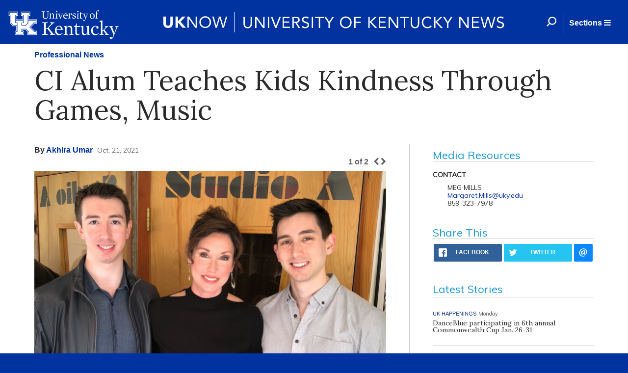

--- FILE ---
content_type: text/plain
request_url: https://www.google-analytics.com/j/collect?v=1&_v=j102&a=345193951&t=pageview&_s=1&dl=https%3A%2F%2Fuknow.uky.edu%2Fprofessional-news%2Fci-alum-teaches-kids-kindness-through-games-music&ul=en-us%40posix&dt=CI%20Alum%20Teaches%20Kids%20Kindness%20Through%20Games%2C%20Music%20%7C%20UKNow&sr=1280x720&vp=1280x720&_u=YEDAAAABAAAAAC~&jid=1590155012&gjid=1258007517&cid=1813939983.1769429328&tid=UA-48983721-3&_gid=401581813.1769429328&_r=1&_slc=1&gtm=45He61m0h1n71K55MNKv72786560za200zd72786560&gcd=13l3l3l3l1l1&dma=0&tag_exp=102015666~103116026~103200004~104527907~104528500~104684208~104684211~105391253~115495940~115616985~115938465~115938469~116682876~116988316~117041588&z=1641282645
body_size: -826
content:
2,cG-X27W24ZZ6X